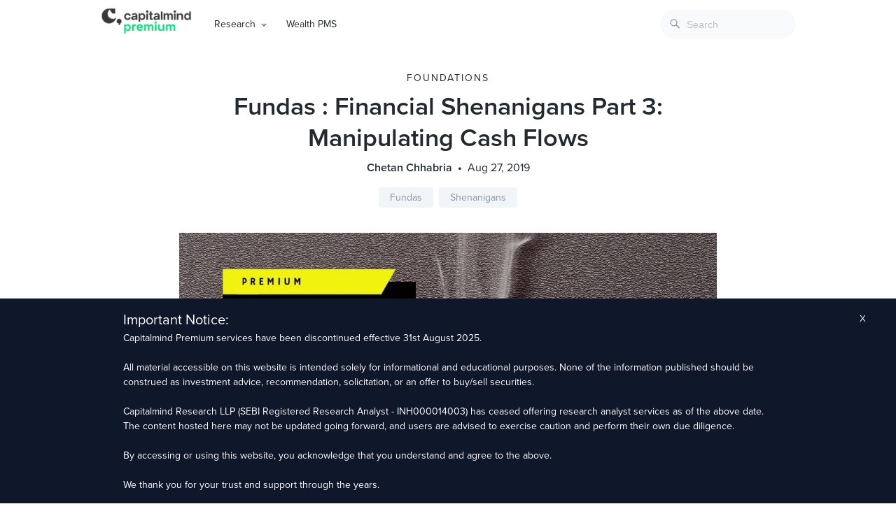

--- FILE ---
content_type: text/html; charset=UTF-8
request_url: https://premium.capitalmind.in/2019/08/fundas-financial-shenanigans-part-3-manipulating-cash-flows/
body_size: 21863
content:
<!doctype html>
<html lang="en">
  <head>
    <meta charset="utf-8" />
    <meta name="viewport" content="width=device-width, initial-scale=1, shrink-to-fit=no" />
    <meta name="theme-color" content="#000000" />
    <title>Fundas : Financial Shenanigans Part 3: Manipulating Cash Flows &raquo; Capitalmind - Better Investing</title>
    <meta name="keywords" content="investing, stocks, equities, debt, fixed-income, macro, personal finance, mutual funds, market news, capitalmind, deepak shenoy, indian economy" />
    <meta name="description" content="Actionable investing insights on equities, fixed-income, macros and personal finance" />
    <meta name="google-site-verification" content="5CulO_AZytzPawnNQbCJ-EyPWrb2PEcSPANneJAopeg" />
    <meta name="description" content="In this post we look at how company&#039;s can manage the cash flow statements and hide the true economic picture of the company. The Financial Shenanigans Series: Part 1: Manipulating Revenues Part 2: Manipulating Expenses Part 3: Those Cash Flows! Part 4: Key Metric Shenanigans Part 5: Acquisition Accounting In&hellip;" />
<meta name="robots" content="index, follow" />
<meta name="googlebot" content="index, follow, max-snippet:-1, max-image-preview:large, max-video-preview:-1" />
<meta name="bingbot" content="index, follow, max-snippet:-1, max-image-preview:large, max-video-preview:-1" />
<link rel="canonical" href="https://premium.capitalmind.in/2019/08/fundas-financial-shenanigans-part-3-manipulating-cash-flows/" />
<meta property="og:url" content="https://premium.capitalmind.in/2019/08/fundas-financial-shenanigans-part-3-manipulating-cash-flows/" />
<meta property="og:site_name" content="Capitalmind" />
<meta property="og:locale" content="en_US" />
<meta property="og:type" content="article" />
<meta property="og:title" content="Fundas : Financial Shenanigans Part 3: Manipulating Cash Flows - Capitalmind" />
<meta property="og:description" content="In this post we look at how company&#039;s can manage the cash flow statements and hide the true economic picture of the company. The Financial Shenanigans Series: Part 1: Manipulating Revenues Part 2: Manipulating Expenses Part 3: Those Cash Flows! Part 4: Key Metric Shenanigans Part 5: Acquisition Accounting In&hellip;" />
<meta property="og:image" content="https://premium.capitalmind.in/wp-content/uploads/2019/08/Shenanigans.jpg" />
<meta property="og:image:secure_url" content="https://premium.capitalmind.in/wp-content/uploads/2019/08/Shenanigans.jpg" />
<meta property="og:image:width" content="1000" />
<meta property="og:image:height" content="500" />
<meta name="twitter:card" content="summary_large_image">
<meta name="twitter:title" content="Fundas : Financial Shenanigans Part 3: Manipulating Cash Flows - Capitalmind" />
<meta name="twitter:description" content="In this post we look at how company&#039;s can manage the cash flow statements and hide the true economic picture of the company. The Financial Shenanigans Series: Part 1: Manipulating Revenues Part 2: Manipulating Expenses Part 3: Those Cash Flows! Part 4: Key Metric Shenanigans Part 5: Acquisition Accounting In&hellip;" />
<meta name="twitter:image:src" content="https://premium.capitalmind.in/wp-content/uploads/2019/08/Shenanigans.jpg" />
<style id='classic-theme-styles-inline-css' type='text/css'>
/*! This file is auto-generated */
.wp-block-button__link{color:#fff;background-color:#32373c;border-radius:9999px;box-shadow:none;text-decoration:none;padding:calc(.667em + 2px) calc(1.333em + 2px);font-size:1.125em}.wp-block-file__button{background:#32373c;color:#fff;text-decoration:none}
</style>
<style id='global-styles-inline-css' type='text/css'>
body{--wp--preset--color--black: #000000;--wp--preset--color--cyan-bluish-gray: #abb8c3;--wp--preset--color--white: #ffffff;--wp--preset--color--pale-pink: #f78da7;--wp--preset--color--vivid-red: #cf2e2e;--wp--preset--color--luminous-vivid-orange: #ff6900;--wp--preset--color--luminous-vivid-amber: #fcb900;--wp--preset--color--light-green-cyan: #7bdcb5;--wp--preset--color--vivid-green-cyan: #00d084;--wp--preset--color--pale-cyan-blue: #8ed1fc;--wp--preset--color--vivid-cyan-blue: #0693e3;--wp--preset--color--vivid-purple: #9b51e0;--wp--preset--gradient--vivid-cyan-blue-to-vivid-purple: linear-gradient(135deg,rgba(6,147,227,1) 0%,rgb(155,81,224) 100%);--wp--preset--gradient--light-green-cyan-to-vivid-green-cyan: linear-gradient(135deg,rgb(122,220,180) 0%,rgb(0,208,130) 100%);--wp--preset--gradient--luminous-vivid-amber-to-luminous-vivid-orange: linear-gradient(135deg,rgba(252,185,0,1) 0%,rgba(255,105,0,1) 100%);--wp--preset--gradient--luminous-vivid-orange-to-vivid-red: linear-gradient(135deg,rgba(255,105,0,1) 0%,rgb(207,46,46) 100%);--wp--preset--gradient--very-light-gray-to-cyan-bluish-gray: linear-gradient(135deg,rgb(238,238,238) 0%,rgb(169,184,195) 100%);--wp--preset--gradient--cool-to-warm-spectrum: linear-gradient(135deg,rgb(74,234,220) 0%,rgb(151,120,209) 20%,rgb(207,42,186) 40%,rgb(238,44,130) 60%,rgb(251,105,98) 80%,rgb(254,248,76) 100%);--wp--preset--gradient--blush-light-purple: linear-gradient(135deg,rgb(255,206,236) 0%,rgb(152,150,240) 100%);--wp--preset--gradient--blush-bordeaux: linear-gradient(135deg,rgb(254,205,165) 0%,rgb(254,45,45) 50%,rgb(107,0,62) 100%);--wp--preset--gradient--luminous-dusk: linear-gradient(135deg,rgb(255,203,112) 0%,rgb(199,81,192) 50%,rgb(65,88,208) 100%);--wp--preset--gradient--pale-ocean: linear-gradient(135deg,rgb(255,245,203) 0%,rgb(182,227,212) 50%,rgb(51,167,181) 100%);--wp--preset--gradient--electric-grass: linear-gradient(135deg,rgb(202,248,128) 0%,rgb(113,206,126) 100%);--wp--preset--gradient--midnight: linear-gradient(135deg,rgb(2,3,129) 0%,rgb(40,116,252) 100%);--wp--preset--font-size--small: 13px;--wp--preset--font-size--medium: 20px;--wp--preset--font-size--large: 36px;--wp--preset--font-size--x-large: 42px;--wp--preset--spacing--20: 0.44rem;--wp--preset--spacing--30: 0.67rem;--wp--preset--spacing--40: 1rem;--wp--preset--spacing--50: 1.5rem;--wp--preset--spacing--60: 2.25rem;--wp--preset--spacing--70: 3.38rem;--wp--preset--spacing--80: 5.06rem;--wp--preset--shadow--natural: 6px 6px 9px rgba(0, 0, 0, 0.2);--wp--preset--shadow--deep: 12px 12px 50px rgba(0, 0, 0, 0.4);--wp--preset--shadow--sharp: 6px 6px 0px rgba(0, 0, 0, 0.2);--wp--preset--shadow--outlined: 6px 6px 0px -3px rgba(255, 255, 255, 1), 6px 6px rgba(0, 0, 0, 1);--wp--preset--shadow--crisp: 6px 6px 0px rgba(0, 0, 0, 1);}:where(.is-layout-flex){gap: 0.5em;}:where(.is-layout-grid){gap: 0.5em;}body .is-layout-flex{display: flex;}body .is-layout-flex{flex-wrap: wrap;align-items: center;}body .is-layout-flex > *{margin: 0;}body .is-layout-grid{display: grid;}body .is-layout-grid > *{margin: 0;}:where(.wp-block-columns.is-layout-flex){gap: 2em;}:where(.wp-block-columns.is-layout-grid){gap: 2em;}:where(.wp-block-post-template.is-layout-flex){gap: 1.25em;}:where(.wp-block-post-template.is-layout-grid){gap: 1.25em;}.has-black-color{color: var(--wp--preset--color--black) !important;}.has-cyan-bluish-gray-color{color: var(--wp--preset--color--cyan-bluish-gray) !important;}.has-white-color{color: var(--wp--preset--color--white) !important;}.has-pale-pink-color{color: var(--wp--preset--color--pale-pink) !important;}.has-vivid-red-color{color: var(--wp--preset--color--vivid-red) !important;}.has-luminous-vivid-orange-color{color: var(--wp--preset--color--luminous-vivid-orange) !important;}.has-luminous-vivid-amber-color{color: var(--wp--preset--color--luminous-vivid-amber) !important;}.has-light-green-cyan-color{color: var(--wp--preset--color--light-green-cyan) !important;}.has-vivid-green-cyan-color{color: var(--wp--preset--color--vivid-green-cyan) !important;}.has-pale-cyan-blue-color{color: var(--wp--preset--color--pale-cyan-blue) !important;}.has-vivid-cyan-blue-color{color: var(--wp--preset--color--vivid-cyan-blue) !important;}.has-vivid-purple-color{color: var(--wp--preset--color--vivid-purple) !important;}.has-black-background-color{background-color: var(--wp--preset--color--black) !important;}.has-cyan-bluish-gray-background-color{background-color: var(--wp--preset--color--cyan-bluish-gray) !important;}.has-white-background-color{background-color: var(--wp--preset--color--white) !important;}.has-pale-pink-background-color{background-color: var(--wp--preset--color--pale-pink) !important;}.has-vivid-red-background-color{background-color: var(--wp--preset--color--vivid-red) !important;}.has-luminous-vivid-orange-background-color{background-color: var(--wp--preset--color--luminous-vivid-orange) !important;}.has-luminous-vivid-amber-background-color{background-color: var(--wp--preset--color--luminous-vivid-amber) !important;}.has-light-green-cyan-background-color{background-color: var(--wp--preset--color--light-green-cyan) !important;}.has-vivid-green-cyan-background-color{background-color: var(--wp--preset--color--vivid-green-cyan) !important;}.has-pale-cyan-blue-background-color{background-color: var(--wp--preset--color--pale-cyan-blue) !important;}.has-vivid-cyan-blue-background-color{background-color: var(--wp--preset--color--vivid-cyan-blue) !important;}.has-vivid-purple-background-color{background-color: var(--wp--preset--color--vivid-purple) !important;}.has-black-border-color{border-color: var(--wp--preset--color--black) !important;}.has-cyan-bluish-gray-border-color{border-color: var(--wp--preset--color--cyan-bluish-gray) !important;}.has-white-border-color{border-color: var(--wp--preset--color--white) !important;}.has-pale-pink-border-color{border-color: var(--wp--preset--color--pale-pink) !important;}.has-vivid-red-border-color{border-color: var(--wp--preset--color--vivid-red) !important;}.has-luminous-vivid-orange-border-color{border-color: var(--wp--preset--color--luminous-vivid-orange) !important;}.has-luminous-vivid-amber-border-color{border-color: var(--wp--preset--color--luminous-vivid-amber) !important;}.has-light-green-cyan-border-color{border-color: var(--wp--preset--color--light-green-cyan) !important;}.has-vivid-green-cyan-border-color{border-color: var(--wp--preset--color--vivid-green-cyan) !important;}.has-pale-cyan-blue-border-color{border-color: var(--wp--preset--color--pale-cyan-blue) !important;}.has-vivid-cyan-blue-border-color{border-color: var(--wp--preset--color--vivid-cyan-blue) !important;}.has-vivid-purple-border-color{border-color: var(--wp--preset--color--vivid-purple) !important;}.has-vivid-cyan-blue-to-vivid-purple-gradient-background{background: var(--wp--preset--gradient--vivid-cyan-blue-to-vivid-purple) !important;}.has-light-green-cyan-to-vivid-green-cyan-gradient-background{background: var(--wp--preset--gradient--light-green-cyan-to-vivid-green-cyan) !important;}.has-luminous-vivid-amber-to-luminous-vivid-orange-gradient-background{background: var(--wp--preset--gradient--luminous-vivid-amber-to-luminous-vivid-orange) !important;}.has-luminous-vivid-orange-to-vivid-red-gradient-background{background: var(--wp--preset--gradient--luminous-vivid-orange-to-vivid-red) !important;}.has-very-light-gray-to-cyan-bluish-gray-gradient-background{background: var(--wp--preset--gradient--very-light-gray-to-cyan-bluish-gray) !important;}.has-cool-to-warm-spectrum-gradient-background{background: var(--wp--preset--gradient--cool-to-warm-spectrum) !important;}.has-blush-light-purple-gradient-background{background: var(--wp--preset--gradient--blush-light-purple) !important;}.has-blush-bordeaux-gradient-background{background: var(--wp--preset--gradient--blush-bordeaux) !important;}.has-luminous-dusk-gradient-background{background: var(--wp--preset--gradient--luminous-dusk) !important;}.has-pale-ocean-gradient-background{background: var(--wp--preset--gradient--pale-ocean) !important;}.has-electric-grass-gradient-background{background: var(--wp--preset--gradient--electric-grass) !important;}.has-midnight-gradient-background{background: var(--wp--preset--gradient--midnight) !important;}.has-small-font-size{font-size: var(--wp--preset--font-size--small) !important;}.has-medium-font-size{font-size: var(--wp--preset--font-size--medium) !important;}.has-large-font-size{font-size: var(--wp--preset--font-size--large) !important;}.has-x-large-font-size{font-size: var(--wp--preset--font-size--x-large) !important;}
.wp-block-navigation a:where(:not(.wp-element-button)){color: inherit;}
:where(.wp-block-post-template.is-layout-flex){gap: 1.25em;}:where(.wp-block-post-template.is-layout-grid){gap: 1.25em;}
:where(.wp-block-columns.is-layout-flex){gap: 2em;}:where(.wp-block-columns.is-layout-grid){gap: 2em;}
.wp-block-pullquote{font-size: 1.5em;line-height: 1.6;}
</style>
<link rel='stylesheet' id='bcct_style-css' href='https://premium.capitalmind.in/wp-content/plugins/better-click-to-tweet/assets/css/styles.css' type='text/css' media='all' />
<link rel='stylesheet' id='clarity-css-css' href='https://premium.capitalmind.in/wp-content/themes/clarity/style.css' type='text/css' media='all' />
<link rel='stylesheet' id='algolia-autocomplete-css' href='https://premium.capitalmind.in/wp-content/plugins/search-by-algolia-instant-relevant-results/includes/../css/algolia-autocomplete.css' type='text/css' media='screen' />
<style id='perfmatters-lazy-load-css-inline-css' type='text/css'>
.perfmatters-lazy-youtube{position:relative;width:100%;max-width:100%;height:0;padding-bottom:56.23%;overflow:hidden}.perfmatters-lazy-youtube img{position:absolute;top:0;right:0;bottom:0;left:0;display:block;width:100%;max-width:100%;height:auto;margin:auto;border:none;cursor:pointer;transition:.5s all;-webkit-transition:.5s all;-moz-transition:.5s all}.perfmatters-lazy-youtube img:hover{-webkit-filter:brightness(75%)}.perfmatters-lazy-youtube .play{position:absolute;top:50%;left:50%;width:68px;height:48px;margin-left:-34px;margin-top:-24px;background:url(https://premium.capitalmind.in/wp-content/plugins/perfmatters/img/youtube.svg) no-repeat;background-position:center;background-size:cover;pointer-events:none}.perfmatters-lazy-youtube iframe{position:absolute;top:0;left:0;width:100%;height:100%;z-index:99}
</style>
<script type="text/javascript" src="https://premium.capitalmind.in/wp-includes/js/jquery/jquery.min.js" id="jquery-core-js"></script>
<script type="text/javascript" src="https://premium.capitalmind.in/wp-content/plugins/convertkit/resources/frontend/jquery.cookie.min.js" id="jquery-cookie-js"></script>
<script type="text/javascript" id="convertkit-js-js-extra">
/* <![CDATA[ */
var ck_data = {"ajaxurl":"https:\/\/premium.capitalmind.in\/wp-admin\/admin-ajax.php","post_has_tag":""};
/* ]]> */
</script>
<script type="text/javascript" src="https://premium.capitalmind.in/wp-content/plugins/convertkit/resources/frontend/wp-convertkit.js" id="convertkit-js-js"></script>
<script type="text/javascript" src="https://premium.capitalmind.in/wp-includes/js/underscore.min.js" id="underscore-js"></script>
<script type="text/javascript" id="wp-util-js-extra">
/* <![CDATA[ */
var _wpUtilSettings = {"ajax":{"url":"\/wp-admin\/admin-ajax.php"}};
/* ]]> */
</script>
<script type="text/javascript" src="https://premium.capitalmind.in/wp-includes/js/wp-util.min.js" id="wp-util-js"></script>
<script type="text/javascript" src="https://premium.capitalmind.in/wp-content/plugins/search-by-algolia-instant-relevant-results/includes/../js/algoliasearch/algoliasearch.jquery.min.js" id="algolia-search-js"></script>
<script type="text/javascript" src="https://premium.capitalmind.in/wp-content/plugins/search-by-algolia-instant-relevant-results/includes/../js/autocomplete.js/autocomplete.min.js" id="algolia-autocomplete-js"></script>
<script type="text/javascript" src="https://premium.capitalmind.in/wp-content/plugins/search-by-algolia-instant-relevant-results/includes/../js/autocomplete-noconflict.js" id="algolia-autocomplete-noconflict-js"></script>
<meta property="og:title" content="Fundas : Financial Shenanigans Part 3: Manipulating Cash Flows" /><meta property="og:locale" content="en_US" /><meta property="og:type" content="article" /><meta property="og:image" content="https://premium.capitalmind.in/wp-content/uploads/2019/08/Shenanigans.jpg" /><meta property="og:image:width" content="1000" /><meta property="og:image:height" content="500" /><meta property="og:url" content="https://premium.capitalmind.in/2019/08/fundas-financial-shenanigans-part-3-manipulating-cash-flows/" /><meta property="og:site_name" content="Capitalmind" /><meta property="og:description" content="In this post we look at how company&#8217;s can manage the cash flow statements and hide the true economic picture of the company. The Financial Shenanigans Series: Part 1: Manipulating Revenues Part 2: Manipulating Expenses Part 3: Those Cash Flows! Part 4: Key Metric Shenanigans Part 5: Acquisition Accounting In this post we look at how company&#8217;s can manage the cash flow statements and hide the true economic picture of the company. It is considered that cash flows are hard to manipulate, when compared to the profit and loss statement, however managements which want to hide the true economic picture of their company will find ways to do so. We also need to remember that in the indirect method of computing cash flows (used by all company&#8217;s), we first start with the earnings before tax and make adjustments to arrive at the cash flow from operations (CFOs). Hence if the earnings are manipulated then it will also spill over to the cash flow statement. Many of us focus on the cash flow from operations (CFOs) or cash profits while looking at the cash flow statements and rightly so. CFOs show the amount of cash that the company generates by running &hellip;" /><script type="text/javascript">var algolia = {"debug":false,"application_id":"R6L5ISIWBU","search_api_key":"e7d682fc0fc2ec31b41f08f0626e781a","powered_by_enabled":false,"query":"","autocomplete":{"sources":[{"index_id":"searchable_posts","index_name":"wp_searchable_posts","label":"All posts","admin_name":"All posts","position":10,"max_suggestions":7,"tmpl_suggestion":"autocomplete-post-suggestion","enabled":true},{"index_id":"terms_post_tag","index_name":"wp_terms_post_tag","label":"Tags","admin_name":"Tags","position":20,"max_suggestions":3,"tmpl_suggestion":"autocomplete-term-suggestion","enabled":true}],"input_selector":"input[name='s']:not('.no-autocomplete')"},"indices":{"searchable_posts":{"name":"wp_searchable_posts","id":"searchable_posts","enabled":true,"replicas":[]},"terms_post_tag":{"name":"wp_terms_post_tag","id":"terms_post_tag","enabled":true,"replicas":[]}}};</script><link rel="icon" href="https://premium.capitalmind.in/wp-content/uploads/2024/02/cropped-Frame-512962-32x32.jpg" sizes="32x32" />
<link rel="icon" href="https://premium.capitalmind.in/wp-content/uploads/2024/02/cropped-Frame-512962-192x192.jpg" sizes="192x192" />
<link rel="apple-touch-icon" href="https://premium.capitalmind.in/wp-content/uploads/2024/02/cropped-Frame-512962-180x180.jpg" />
<meta name="msapplication-TileImage" content="https://premium.capitalmind.in/wp-content/uploads/2024/02/cropped-Frame-512962-270x270.jpg" />
<script type="text/html" id="tmpl-autocomplete-header">
  <div class="autocomplete-header">
	<div class="autocomplete-header-title">{{{ data.label }}}</div>
	<div class="clear"></div>
  </div>
</script>

<script type="text/html" id="tmpl-autocomplete-post-suggestion">
  <a class="suggestion-link" href="{{ data.permalink }}" title="{{ data.post_title }}">
	<# if ( data.images.thumbnail ) { #>
	  <img class="suggestion-post-thumbnail" src="{{ data.images.thumbnail.url }}" alt="{{ data.post_title }}">
	  <# } #>
		<div class="suggestion-post-attributes">
		  <span class="suggestion-post-title">{{{ data._highlightResult.post_title.value }}}</span>
		  <# if ( data._snippetResult['content'] ) { #>
			<span class="suggestion-post-content">{{{ data._snippetResult['content'].value }}}</span>
			<# } #>
		</div>
  </a>
</script>

<script type="text/html" id="tmpl-autocomplete-term-suggestion">
  <a class="suggestion-link" href="{{ data.permalink }}" title="{{ data.name }}">
	<svg viewBox="0 0 21 21" width="21" height="21">
	  <svg width="21" height="21" viewBox="0 0 21 21">
		<path
			d="M4.662 8.72l-1.23 1.23c-.682.682-.68 1.792.004 2.477l5.135 5.135c.7.693 1.8.688 2.48.005l1.23-1.23 5.35-5.346c.31-.31.54-.92.51-1.36l-.32-4.29c-.09-1.09-1.05-2.06-2.15-2.14l-4.3-.33c-.43-.03-1.05.2-1.36.51l-.79.8-2.27 2.28-2.28 2.27zm9.826-.98c.69 0 1.25-.56 1.25-1.25s-.56-1.25-1.25-1.25-1.25.56-1.25 1.25.56 1.25 1.25 1.25z"
			fill-rule="evenodd"></path>
	  </svg>
	</svg>
	<span class="suggestion-post-title">{{{ data._highlightResult.name.value }}}</span>
  </a>
</script>

<script type="text/html" id="tmpl-autocomplete-user-suggestion">
  <a class="suggestion-link user-suggestion-link" href="{{ data.posts_url }}" title="{{ data.display_name }}">
	<# if ( data.avatar_url ) { #>
	  <img class="suggestion-user-thumbnail" src="{{ data.avatar_url }}" alt="{{ data.display_name }}">
	  <# } #>

		<span class="suggestion-post-title">{{{ data._highlightResult.display_name.value }}}</span>
  </a>
</script>

<script type="text/html" id="tmpl-autocomplete-footer">
  <div class="autocomplete-footer">
	<div class="autocomplete-footer-branding">
	  <a href="#" class="algolia-powered-by-link" title="Algolia">
		<svg width="130" viewBox="0 0 130 18" xmlns="http://www.w3.org/2000/svg">
		  <title>Search by Algolia</title>
		  <defs>
			<linearGradient x1="-36.868%" y1="134.936%" x2="129.432%" y2="-27.7%" id="a">
			  <stop stop-color="#00AEFF" offset="0%"/>
			  <stop stop-color="#3369E7" offset="100%"/>
			</linearGradient>
		  </defs>
		  <g fill="none" fill-rule="evenodd">
			<path
				d="M59.399.022h13.299a2.372 2.372 0 0 1 2.377 2.364V15.62a2.372 2.372 0 0 1-2.377 2.364H59.399a2.372 2.372 0 0 1-2.377-2.364V2.381A2.368 2.368 0 0 1 59.399.022z"
				fill="url(#a)"/>
			<path
				d="M66.257 4.56c-2.815 0-5.1 2.272-5.1 5.078 0 2.806 2.284 5.072 5.1 5.072 2.815 0 5.1-2.272 5.1-5.078 0-2.806-2.279-5.072-5.1-5.072zm0 8.652c-1.983 0-3.593-1.602-3.593-3.574 0-1.972 1.61-3.574 3.593-3.574 1.983 0 3.593 1.602 3.593 3.574a3.582 3.582 0 0 1-3.593 3.574zm0-6.418v2.664c0 .076.082.131.153.093l2.377-1.226c.055-.027.071-.093.044-.147a2.96 2.96 0 0 0-2.465-1.487c-.055 0-.11.044-.11.104l.001-.001zm-3.33-1.956l-.312-.311a.783.783 0 0 0-1.106 0l-.372.37a.773.773 0 0 0 0 1.101l.307.305c.049.049.121.038.164-.011.181-.245.378-.479.597-.697.225-.223.455-.42.707-.599.055-.033.06-.109.016-.158h-.001zm5.001-.806v-.616a.781.781 0 0 0-.783-.779h-1.824a.78.78 0 0 0-.783.779v.632c0 .071.066.12.137.104a5.736 5.736 0 0 1 1.588-.223c.52 0 1.035.071 1.534.207a.106.106 0 0 0 .131-.104z"
				fill="#FFF"/>
			<path
				d="M102.162 13.762c0 1.455-.372 2.517-1.123 3.193-.75.676-1.895 1.013-3.44 1.013-.564 0-1.736-.109-2.673-.316l.345-1.689c.783.163 1.819.207 2.361.207.86 0 1.473-.174 1.84-.523.367-.349.548-.866.548-1.553v-.349a6.374 6.374 0 0 1-.838.316 4.151 4.151 0 0 1-1.194.158 4.515 4.515 0 0 1-1.616-.278 3.385 3.385 0 0 1-1.254-.817 3.744 3.744 0 0 1-.811-1.351c-.192-.539-.29-1.504-.29-2.212 0-.665.104-1.498.307-2.054a3.925 3.925 0 0 1 .904-1.433 4.124 4.124 0 0 1 1.441-.926 5.31 5.31 0 0 1 1.945-.365c.696 0 1.337.087 1.961.191a15.86 15.86 0 0 1 1.588.332v8.456h-.001zm-5.954-4.206c0 .893.197 1.885.592 2.299.394.414.904.621 1.528.621.34 0 .663-.049.964-.142a2.75 2.75 0 0 0 .734-.332v-5.29a8.531 8.531 0 0 0-1.413-.18c-.778-.022-1.369.294-1.786.801-.411.507-.619 1.395-.619 2.223zm16.12 0c0 .719-.104 1.264-.318 1.858a4.389 4.389 0 0 1-.904 1.52c-.389.42-.854.746-1.402.975-.548.229-1.391.36-1.813.36-.422-.005-1.26-.125-1.802-.36a4.088 4.088 0 0 1-1.397-.975 4.486 4.486 0 0 1-.909-1.52 5.037 5.037 0 0 1-.329-1.858c0-.719.099-1.411.318-1.999.219-.588.526-1.09.92-1.509.394-.42.865-.741 1.402-.97a4.547 4.547 0 0 1 1.786-.338 4.69 4.69 0 0 1 1.791.338c.548.229 1.019.55 1.402.97.389.42.69.921.909 1.509.23.588.345 1.28.345 1.999h.001zm-2.191.005c0-.921-.203-1.689-.597-2.223-.394-.539-.948-.806-1.654-.806-.707 0-1.26.267-1.654.806-.394.539-.586 1.302-.586 2.223 0 .932.197 1.558.592 2.098.394.545.948.812 1.654.812.707 0 1.26-.272 1.654-.812.394-.545.592-1.166.592-2.098h-.001zm6.962 4.707c-3.511.016-3.511-2.822-3.511-3.274L113.583.926l2.142-.338v10.003c0 .256 0 1.88 1.375 1.885v1.792h-.001zm3.774 0h-2.153V5.072l2.153-.338v9.534zm-1.079-10.542c.718 0 1.304-.578 1.304-1.291 0-.714-.581-1.291-1.304-1.291-.723 0-1.304.578-1.304 1.291 0 .714.586 1.291 1.304 1.291zm6.431 1.013c.707 0 1.304.087 1.786.262.482.174.871.42 1.156.73.285.311.488.735.608 1.182.126.447.186.937.186 1.476v5.481a25.24 25.24 0 0 1-1.495.251c-.668.098-1.419.147-2.251.147a6.829 6.829 0 0 1-1.517-.158 3.213 3.213 0 0 1-1.178-.507 2.455 2.455 0 0 1-.761-.904c-.181-.37-.274-.893-.274-1.438 0-.523.104-.855.307-1.215.208-.36.487-.654.838-.883a3.609 3.609 0 0 1 1.227-.49 7.073 7.073 0 0 1 2.202-.103c.263.027.537.076.833.147v-.349c0-.245-.027-.479-.088-.697a1.486 1.486 0 0 0-.307-.583c-.148-.169-.34-.3-.581-.392a2.536 2.536 0 0 0-.915-.163c-.493 0-.942.06-1.353.131-.411.071-.75.153-1.008.245l-.257-1.749c.268-.093.668-.185 1.183-.278a9.335 9.335 0 0 1 1.66-.142l-.001-.001zm.181 7.731c.657 0 1.145-.038 1.484-.104v-2.168a5.097 5.097 0 0 0-1.978-.104c-.241.033-.46.098-.652.191a1.167 1.167 0 0 0-.466.392c-.121.169-.175.267-.175.523 0 .501.175.79.493.981.323.196.75.289 1.293.289h.001zM84.109 4.794c.707 0 1.304.087 1.786.262.482.174.871.42 1.156.73.29.316.487.735.608 1.182.126.447.186.937.186 1.476v5.481a25.24 25.24 0 0 1-1.495.251c-.668.098-1.419.147-2.251.147a6.829 6.829 0 0 1-1.517-.158 3.213 3.213 0 0 1-1.178-.507 2.455 2.455 0 0 1-.761-.904c-.181-.37-.274-.893-.274-1.438 0-.523.104-.855.307-1.215.208-.36.487-.654.838-.883a3.609 3.609 0 0 1 1.227-.49 7.073 7.073 0 0 1 2.202-.103c.257.027.537.076.833.147v-.349c0-.245-.027-.479-.088-.697a1.486 1.486 0 0 0-.307-.583c-.148-.169-.34-.3-.581-.392a2.536 2.536 0 0 0-.915-.163c-.493 0-.942.06-1.353.131-.411.071-.75.153-1.008.245l-.257-1.749c.268-.093.668-.185 1.183-.278a8.89 8.89 0 0 1 1.66-.142l-.001-.001zm.186 7.736c.657 0 1.145-.038 1.484-.104v-2.168a5.097 5.097 0 0 0-1.978-.104c-.241.033-.46.098-.652.191a1.167 1.167 0 0 0-.466.392c-.121.169-.175.267-.175.523 0 .501.175.79.493.981.318.191.75.289 1.293.289h.001zm8.682 1.738c-3.511.016-3.511-2.822-3.511-3.274L89.461.926l2.142-.338v10.003c0 .256 0 1.88 1.375 1.885v1.792h-.001z"
				fill="#182359"/>
			<path
				d="M5.027 11.025c0 .698-.252 1.246-.757 1.644-.505.397-1.201.596-2.089.596-.888 0-1.615-.138-2.181-.414v-1.214c.358.168.739.301 1.141.397.403.097.778.145 1.125.145.508 0 .884-.097 1.125-.29a.945.945 0 0 0 .363-.779.978.978 0 0 0-.333-.747c-.222-.204-.68-.446-1.375-.725-.716-.29-1.221-.621-1.515-.994-.294-.372-.44-.82-.44-1.343 0-.655.233-1.171.698-1.547.466-.376 1.09-.564 1.875-.564.752 0 1.5.165 2.245.494l-.408 1.047c-.698-.294-1.321-.44-1.869-.44-.415 0-.73.09-.945.271a.89.89 0 0 0-.322.717c0 .204.043.379.129.524.086.145.227.282.424.411.197.129.551.299 1.063.51.577.24.999.464 1.268.671.269.208.466.442.591.704.125.261.188.569.188.924l-.001.002zm3.98 2.24c-.924 0-1.646-.269-2.167-.808-.521-.539-.782-1.281-.782-2.226 0-.97.242-1.733.725-2.288.483-.555 1.148-.833 1.993-.833.784 0 1.404.238 1.858.714.455.476.682 1.132.682 1.966v.682H7.357c.018.577.174 1.02.467 1.329.294.31.707.465 1.241.465.351 0 .678-.033.98-.099a5.1 5.1 0 0 0 .975-.33v1.026a3.865 3.865 0 0 1-.935.312 5.723 5.723 0 0 1-1.08.091l.002-.001zm-.231-5.199c-.401 0-.722.127-.964.381s-.386.625-.432 1.112h2.696c-.007-.491-.125-.862-.354-1.115-.229-.252-.544-.379-.945-.379l-.001.001zm7.692 5.092l-.252-.827h-.043c-.286.362-.575.608-.865.739-.29.131-.662.196-1.117.196-.584 0-1.039-.158-1.367-.473-.328-.315-.491-.761-.491-1.337 0-.612.227-1.074.682-1.386.455-.312 1.148-.482 2.079-.51l1.026-.032v-.317c0-.38-.089-.663-.266-.851-.177-.188-.452-.282-.824-.282-.304 0-.596.045-.876.134a6.68 6.68 0 0 0-.806.317l-.408-.902a4.414 4.414 0 0 1 1.058-.384 4.856 4.856 0 0 1 1.085-.132c.756 0 1.326.165 1.711.494.385.329.577.847.577 1.552v4.002h-.902l-.001-.001zm-1.88-.859c.458 0 .826-.128 1.104-.384.278-.256.416-.615.416-1.077v-.516l-.763.032c-.594.021-1.027.121-1.297.298s-.406.448-.406.814c0 .265.079.47.236.615.158.145.394.218.709.218h.001zm7.557-5.189c.254 0 .464.018.628.054l-.124 1.176a2.383 2.383 0 0 0-.559-.064c-.505 0-.914.165-1.227.494-.313.329-.47.757-.47 1.284v3.105h-1.262V7.218h.988l.167 1.047h.064c.197-.354.454-.636.771-.843a1.83 1.83 0 0 1 1.023-.312h.001zm4.125 6.155c-.899 0-1.582-.262-2.049-.787-.467-.525-.701-1.277-.701-2.259 0-.999.244-1.767.733-2.304.489-.537 1.195-.806 2.119-.806.627 0 1.191.116 1.692.349l-.381 1.015c-.534-.208-.974-.312-1.321-.312-1.028 0-1.542.682-1.542 2.046 0 .666.128 1.166.384 1.501.256.335.631.502 1.125.502a3.23 3.23 0 0 0 1.595-.419v1.101a2.53 2.53 0 0 1-.722.285 4.356 4.356 0 0 1-.932.086v.002zm8.277-.107h-1.268V9.506c0-.458-.092-.8-.277-1.026-.184-.226-.477-.338-.878-.338-.53 0-.919.158-1.168.475-.249.317-.373.848-.373 1.593v2.949h-1.262V4.801h1.262v2.122c0 .34-.021.704-.064 1.09h.081a1.76 1.76 0 0 1 .717-.666c.306-.158.663-.236 1.072-.236 1.439 0 2.159.725 2.159 2.175v3.873l-.001-.001zm7.649-6.048c.741 0 1.319.269 1.732.806.414.537.62 1.291.62 2.261 0 .974-.209 1.732-.628 2.275-.419.542-1.001.814-1.746.814-.752 0-1.336-.27-1.751-.811h-.086l-.231.704h-.945V4.801h1.262v1.987l-.021.655-.032.553h.054c.401-.591.992-.886 1.772-.886zm-.328 1.031c-.508 0-.875.149-1.098.448-.224.299-.339.799-.346 1.501v.086c0 .723.115 1.247.344 1.571.229.324.603.486 1.123.486.448 0 .787-.177 1.018-.532.231-.354.346-.867.346-1.536 0-1.35-.462-2.025-1.386-2.025l-.001.001zm3.244-.924h1.375l1.209 3.368c.183.48.304.931.365 1.354h.043c.032-.197.091-.436.177-.717.086-.281.541-1.616 1.364-4.004h1.364l-2.541 6.73c-.462 1.235-1.232 1.853-2.31 1.853-.279 0-.551-.03-.816-.091v-.999c.19.043.406.064.65.064.609 0 1.037-.353 1.284-1.058l.22-.559-2.385-5.941h.001z"
				fill="#1D3657"/>
		  </g>
		</svg>
	  </a>
	</div>
  </div>
</script>

<script type="text/html" id="tmpl-autocomplete-empty">
  <div class="autocomplete-empty">
	  No results matched your query 	<span class="empty-query">"{{ data.query }}"</span>
  </div>
</script>

<script type="text/javascript">
  jQuery(function () {
	/* init Algolia client */
	var client = algoliasearch(algolia.application_id, algolia.search_api_key);

	/* setup default sources */
	var sources = [];
	jQuery.each(algolia.autocomplete.sources, function (i, config) {
	  var suggestion_template = wp.template(config['tmpl_suggestion']);
	  sources.push({
		source: algoliaAutocomplete.sources.hits(client.initIndex(config['index_name']), {
		  hitsPerPage: config['max_suggestions'],
		  attributesToSnippet: [
			'content:10'
		  ],
		  highlightPreTag: '__ais-highlight__',
		  highlightPostTag: '__/ais-highlight__'
		}),
		templates: {
		  header: function () {
			return wp.template('autocomplete-header')({
			  label: _.escape(config['label'])
			});
		  },
		  suggestion: function (hit) {
      if(hit.escaped === true) {
        return suggestion_template(hit);
      }
      hit.escaped = true;

			for (var key in hit._highlightResult) {
			  /* We do not deal with arrays. */
			  if (typeof hit._highlightResult[key].value !== 'string') {
				continue;
			  }
			  hit._highlightResult[key].value = _.escape(hit._highlightResult[key].value);
			  hit._highlightResult[key].value = hit._highlightResult[key].value.replace(/__ais-highlight__/g, '<em>').replace(/__\/ais-highlight__/g, '</em>');
			}

			for (var key in hit._snippetResult) {
			  /* We do not deal with arrays. */
			  if (typeof hit._snippetResult[key].value !== 'string') {
				continue;
			  }

			  hit._snippetResult[key].value = _.escape(hit._snippetResult[key].value);
			  hit._snippetResult[key].value = hit._snippetResult[key].value.replace(/__ais-highlight__/g, '<em>').replace(/__\/ais-highlight__/g, '</em>');
			}

			return suggestion_template(hit);
		  }
		}
	  });

	});

	/* Setup dropdown menus */
	jQuery(algolia.autocomplete.input_selector).each(function (i) {
	  var $searchInput = jQuery(this);

	  var config = {
		debug: algolia.debug,
		hint: false,
		openOnFocus: true,
		appendTo: 'body',
		templates: {
		  empty: wp.template('autocomplete-empty')
		}
	  };

	  if (algolia.powered_by_enabled) {
		config.templates.footer = wp.template('autocomplete-footer');
	  }

	  /* Instantiate autocomplete.js */
	  var autocomplete = algoliaAutocomplete($searchInput[0], config, sources)
	  .on('autocomplete:selected', function (e, suggestion) {
		/* Redirect the user when we detect a suggestion selection. */
		window.location.href = suggestion.permalink;
	  });

	  /* Force the dropdown to be re-drawn on scroll to handle fixed containers. */
	  jQuery(window).scroll(function() {
		if(autocomplete.autocomplete.getWrapper().style.display === "block") {
		  autocomplete.autocomplete.close();
		  autocomplete.autocomplete.open();
		}
	  });
	});

	jQuery(document).on("click", ".algolia-powered-by-link", function (e) {
	  e.preventDefault();
	  window.location = "https://www.algolia.com/?utm_source=WordPress&utm_medium=extension&utm_content=" + window.location.hostname + "&utm_campaign=poweredby";
	});
  });
</script>
	<noscript>
		<style type="text/css">
			.perfmatters-lazy[data-src]{
				display:none !important;
			}
		</style>
	</noscript>
    <!-- Google Tag Manager -->
    <script>(function(w,d,s,l,i){w[l]=w[l]||[];w[l].push({'gtm.start':
    new Date().getTime(),event:'gtm.js'});var f=d.getElementsByTagName(s)[0],
    j=d.createElement(s),dl=l!='dataLayer'?'&l='+l:'';j.async=true;j.src=
    'https://www.googletagmanager.com/gtm.js?id='+i+dl;f.parentNode.insertBefore(j,f);
    })(window,document,'script','dataLayer','GTM-MLGZTHH');</script>
    <!-- End Google Tag Manager -->
  </head>
  <body>
    <!-- Google Tag Manager (noscript) -->
    <noscript><iframe src="https://www.googletagmanager.com/ns.html?id=GTM-MLGZTHH"
    height="0" width="0" style="display:none;visibility:hidden"></iframe></noscript>
    <!-- End Google Tag Manager (noscript) -->
    <div data-nonce="7c0ca24e2c"></div>
    <header class="header">
      <article class="header__nav--desktop">
  <section class="header__nav--desktop__section">
    <h5 class="header__nav__brand"><a href="https://premium.capitalmind.in/"><img src="data:image/svg+xml,%3Csvg%20xmlns=&#039;http://www.w3.org/2000/svg&#039;%20viewBox=&#039;0%200%20130%200&#039;%3E%3C/svg%3E" alt="Capitalmind" width="130" class="perfmatters-lazy" data-src="https://premium.capitalmind.in/wp-content/themes/clarity/components/header/Logo_CMPremium.png" loading="lazy" /><noscript><img src="https://premium.capitalmind.in/wp-content/themes/clarity/components/header/Logo_CMPremium.png" alt="Capitalmind" width="130"  ></noscript></a></h5>
    <ul id="primary-menu" class="header__nav--desktop__menu"><li id="menu-item-64815" class="menu-item-name-topics menu-item menu-item-type-custom menu-item-object-custom menu-item-has-children menu-item-64815"><a href="#">Research</a>
<ul class="sub-menu">
	<li id="menu-item-67844" class="menu-item-name-premium menu-item menu-item-type-taxonomy menu-item-object-category menu-item-67844"><a href="https://premium.capitalmind.in/topics/premium/">Premium</a></li>
	<li id="menu-item-76736" class="menu-item menu-item-type-taxonomy menu-item-object-category current-post-ancestor current-menu-parent current-post-parent menu-item-76736"><a href="https://premium.capitalmind.in/topics/foundations/">Foundations</a></li>
	<li id="menu-item-67846" class="menu-item menu-item-type-taxonomy menu-item-object-category menu-item-67846"><a href="https://premium.capitalmind.in/topics/stocks/">Stocks</a></li>
	<li id="menu-item-67835" class="menu-item menu-item-type-taxonomy menu-item-object-category menu-item-67835"><a href="https://premium.capitalmind.in/topics/charts-and-analysis/">Charts &amp; Analysis</a></li>
	<li id="menu-item-67838" class="menu-item menu-item-type-taxonomy menu-item-object-category menu-item-67838"><a href="https://premium.capitalmind.in/topics/economy/">Economy</a></li>
	<li id="menu-item-67842" class="menu-item menu-item-type-taxonomy menu-item-object-category menu-item-67842"><a href="https://premium.capitalmind.in/topics/opinion/">Opinion</a></li>
	<li id="menu-item-69500" class="menu-item menu-item-type-custom menu-item-object-custom menu-item-69500"><a href="/tag/concepts/">Concepts &#038; Tutorials</a></li>
	<li id="menu-item-78841" class="menu-item menu-item-type-taxonomy menu-item-object-category menu-item-78841"><a href="https://premium.capitalmind.in/topics/mutual-funds/">Mutual Funds</a></li>
	<li id="menu-item-67839" class="menu-item menu-item-type-taxonomy menu-item-object-category menu-item-67839"><a href="https://premium.capitalmind.in/topics/fixed-income/">Fixed Income</a></li>
	<li id="menu-item-72790" class="menu-item menu-item-type-custom menu-item-object-custom menu-item-72790"><a href="https://premium.capitalmind.in/topics/cm-strategy/">CM Strategy</a></li>
</ul>
</li>
<li id="menu-item-71123" class="menu-item menu-item-type-custom menu-item-object-custom menu-item-71123"><a target="_blank" rel="noopener" href="https://www.capitalmind.in/portfolio-management-service">Wealth PMS</a></li>
</ul>    <aside class="header__nav--desktop__actions">
      <div class="header__nav__search"><form role="search" method="get" id="searchform" class="searchform" action="https://premium.capitalmind.in/">
				<div>
					<label class="screen-reader-text" for="s">Search for:</label>
					<input type="text" value="" name="s" id="s" />
					<input type="submit" id="searchsubmit" value="Search" />
				</div>
			</form></div>
      <!--         <a href="/pricing" class="button button--primary button--rounded">Subscribe</a>
        <a class="header__nav__signin" href="https://app.capitalmind.in/signin?redirect_to=https://premium.capitalmind.in/2019/08/fundas-financial-shenanigans-part-3-manipulating-cash-flows/">Login</a>
       -->
    </aside>
  </section>
</article>

<article class="header__nav--mobile">
  <section class="header__nav--mobile__section">
    <h5 class="header__nav__brand"><a href="https://premium.capitalmind.in/"><img src="data:image/svg+xml,%3Csvg%20xmlns=&#039;http://www.w3.org/2000/svg&#039;%20viewBox=&#039;0%200%20110%200&#039;%3E%3C/svg%3E" alt="Capitalmind" width="110" class="perfmatters-lazy" data-src="https://premium.capitalmind.in/wp-content/themes/clarity/components/header/Logo_CMPremium.png" loading="lazy" /><noscript><img src="https://premium.capitalmind.in/wp-content/themes/clarity/components/header/Logo_CMPremium.png" alt="Capitalmind" width="110"  ></noscript></a></h5>
    <div class="header__nav__search"><form role="search" method="get" id="searchform" class="searchform" action="https://premium.capitalmind.in/">
				<div>
					<label class="screen-reader-text" for="s">Search for:</label>
					<input type="text" value="" name="s" id="s" />
					<input type="submit" id="searchsubmit" value="Search" />
				</div>
			</form></div>
    <input type="checkbox" id="menu-toggle" />
    <label class="header__nav__menu-button" for="menu-toggle"></label>
    <aside class="header__nav__mobile__hidden">
      <!-- <div class="header__nav--mobile__actions">
                  <a href="/pricing" class="button button--primary button--rounded">Subscribe</a>
          <a class="header__nav__signin" href="https://app.capitalmind.in/signin?redirect_to=https://premium.capitalmind.in/2019/08/fundas-financial-shenanigans-part-3-manipulating-cash-flows/">Login</a>
              </div> -->
      <ul id="primary-menu" class="header__nav--mobile__menu"><li class="menu-item-name-topics menu-item menu-item-type-custom menu-item-object-custom menu-item-has-children menu-item-64815"><a href="#">Research</a>
<ul class="sub-menu">
	<li class="menu-item-name-premium menu-item menu-item-type-taxonomy menu-item-object-category menu-item-67844"><a href="https://premium.capitalmind.in/topics/premium/">Premium</a></li>
	<li class="menu-item menu-item-type-taxonomy menu-item-object-category current-post-ancestor current-menu-parent current-post-parent menu-item-76736"><a href="https://premium.capitalmind.in/topics/foundations/">Foundations</a></li>
	<li class="menu-item menu-item-type-taxonomy menu-item-object-category menu-item-67846"><a href="https://premium.capitalmind.in/topics/stocks/">Stocks</a></li>
	<li class="menu-item menu-item-type-taxonomy menu-item-object-category menu-item-67835"><a href="https://premium.capitalmind.in/topics/charts-and-analysis/">Charts &amp; Analysis</a></li>
	<li class="menu-item menu-item-type-taxonomy menu-item-object-category menu-item-67838"><a href="https://premium.capitalmind.in/topics/economy/">Economy</a></li>
	<li class="menu-item menu-item-type-taxonomy menu-item-object-category menu-item-67842"><a href="https://premium.capitalmind.in/topics/opinion/">Opinion</a></li>
	<li class="menu-item menu-item-type-custom menu-item-object-custom menu-item-69500"><a href="/tag/concepts/">Concepts &#038; Tutorials</a></li>
	<li class="menu-item menu-item-type-taxonomy menu-item-object-category menu-item-78841"><a href="https://premium.capitalmind.in/topics/mutual-funds/">Mutual Funds</a></li>
	<li class="menu-item menu-item-type-taxonomy menu-item-object-category menu-item-67839"><a href="https://premium.capitalmind.in/topics/fixed-income/">Fixed Income</a></li>
	<li class="menu-item menu-item-type-custom menu-item-object-custom menu-item-72790"><a href="https://premium.capitalmind.in/topics/cm-strategy/">CM Strategy</a></li>
</ul>
</li>
<li class="menu-item menu-item-type-custom menu-item-object-custom menu-item-71123"><a target="_blank" rel="noopener" href="https://www.capitalmind.in/portfolio-management-service">Wealth PMS</a></li>
</ul>    </aside>
  </section>
</article>
    </header>	<main class="single">
	<article class="single__content">
  <section class="single__content__section">
    <header class="single__content__header">
      <span><a href="https://premium.capitalmind.in/topics/foundations/" rel="category tag">Foundations</a></span>
      <h1>Fundas : Financial Shenanigans Part 3: Manipulating Cash&nbsp;Flows</h1>
      <div class="byline">
        <p><a href="https://premium.capitalmind.in/author/chetanchhabria/" title="Posts by Chetan Chhabria" rel="author">Chetan Chhabria</a></p>
        <p>Aug 27, 2019</p>
      </div>
      <div class="tags"><a href="https://premium.capitalmind.in/tag/fundas/" rel="tag">Fundas</a><a href="https://premium.capitalmind.in/tag/shenanigans/" rel="tag">Shenanigans</a></div>
    </header>    <img class="single__content__featured-image perfmatters-lazy" src="data:image/svg+xml,%3Csvg%20xmlns=&#039;http://www.w3.org/2000/svg&#039;%20viewBox=&#039;0%200%200%200&#039;%3E%3C/svg%3E" alt="Shenanigans.jpg" data-src="https://premium.capitalmind.in/wp-content/uploads/2019/08/Shenanigans.jpg" loading="lazy" /><noscript><img 
      class="single__content__featured-image"
      src="https://premium.capitalmind.in/wp-content/uploads/2019/08/Shenanigans.jpg"
      alt="Shenanigans.jpg" 
    /></noscript>    <div class="content">
      <p id="b75a77d4-ea1b-4b30-98ed-3a72d666bfa1">In this post we look at how company&#8217;s can manage the cash flow statements and hide the true economic picture of the company.</p>
<h3>The Financial Shenanigans Series:</h3>
<ul>
<li>Part 1: <a href="https://premium.capitalmind.in/2019/08/fundas-financial-shenanigans-part-1-manipulating-revenues/" target="_blank" rel="noopener noreferrer">Manipulating Revenues</a></li>
<li>Part 2: <a href="https://premium.capitalmind.in/2019/08/fundas-financial-shenanigans-part-2-manipulating-expenses/" target="_blank" rel="noopener noreferrer">Manipulating Expenses</a></li>
<li>Part 3: <a href="https://premium.capitalmind.in/2019/08/fundas-financial-shenanigans-part-3-manipulating-cash-flows/" target="_blank" rel="noopener noreferrer">Those Cash Flows!</a></li>
<li>Part 4: <a href="https://premium.capitalmind.in/2019/09/fundas-financial-shenanigans-part-4-key-metric-shenanigans/" target="_blank" rel="noopener noreferrer">Key Metric Shenanigans</a></li>
<li>Part 5: <a href="https://premium.capitalmind.in/2019/09/fundas-financial-shenanigans-part-5-acquisition-accounting/" target="_blank" rel="noopener noreferrer">Acquisition Accounting</a></li>
</ul>
<p id="b75a77d4-ea1b-4b30-98ed-3a72d666bfa1">In this post we look at how company&#8217;s can manage the cash flow statements and hide the true economic picture of the company.</p>
<p id="907d9cac-209e-4d24-a57b-fbecf094d4a5">It is considered that cash flows are hard to manipulate, when compared to the profit and loss statement, however managements which want to hide the true economic picture of their company will find ways to do so. We also need to remember that in the indirect method of computing cash flows (used by all company&#8217;s), we first start with the earnings before tax and make adjustments to arrive at the cash flow from operations (CFOs). Hence if the earnings are manipulated then it will also spill over to the cash flow statement.</p>
<p id="67a88bbb-2c5e-43e6-8f73-2ec739e80ede">Many of us focus on the cash flow from operations (CFOs) or cash profits while looking at the cash flow statements and rightly so. CFOs show the amount of cash that the company generates by running its day to day operations, however company&#8217;s are also aware of the importance of CFOs and the amount of focus that it is given by all stake holders. Hence it is advisable to look at all the 3 sections &#8211; operating, investing and financing closely while analyzing the cash flow statement.</p>
<p id="ad6e179d-2ffa-45fa-8286-785af30ac6fd">While the CFO must be looked at closely to check what is driving this, broadly one should check if</p>
<ul id="cce86ade-4d64-4b94-b5a3-9fc4653f79db">
<li>CFO versus net income &#8211; we are here comparing the cash profits with the accounting profits. For instance if the CFO lags net income over long periods it is an area of concern and must be investigated</li>
<li>CFOs and net income should be in line over a period of time</li>
</ul>
<h3 id="fb28cc20-9ec7-4478-8ff7-fffd945e1956">Cash Flow Shenanigans</h3>
<p id="ce7230e9-1be1-495c-9101-bab82b3b2442">The three techniques in which cash flows are manipulated are</p>
<ul id="8d60a0c3-87c6-434a-82f5-b5456181c8de">
<li>Shifting financial cash inflows to the operating section</li>
<li>Moving operating cash flows to other sections</li>
<li>Boosting operating cash flow using unsustainable activities</li>
</ul>
<p id="531e7fb5-42b9-4f11-9afd-2b80b737c152">Let us say a company borrows a loan from a bank and the collateral that it keeps with the bank is its inventories. This is normal loan and should be recorded as a liability on the balance sheet and appears in the cash flow from financing section.Can the company treat this transaction in a different way, which leads to change in the cash flows? The answer is yes, and let us see how this happens</p>
<p id="88461b06-0883-45e6-9fa1-536420a82069">The company keeps inventory as a collateral, it can now record a sale of inventory to the bank. The sale reduces the cost of goods sold on the P&amp;L and reduces the change in inventory on the cash flow from operations section, this treatment of a vanilla loan leads to increase of earnings and cash flow from operations. Delphi Corporation in 2000 had followed this method to boost its cash flow from operations.</p>
<p id="dc7ba718-7614-4ad4-bacd-5e3cad35b330">Another way of boosting the CFO is by the way of selling its receivables before its due date. Companies can sell their receivables either by way of factoring or securitization. When the company sells its receivables and collects cash, the receivable balances go down and the cash collected should ideally be shown in the CFO. While there is nothing wrong in selling receivables and realizing cash, things to keep in mind while looking at these transactions are</p>
<ul id="11b2c37e-1f25-4f65-8ed8-99e07102b5ed">
<li>Has the liability of the receivable been shifted to the buyer (usually banks) or the company is still liable if the vendor fails to pay on the payment date. There may be case where a loan is taken by having receivables as collateral, in such a case it is a loan and not sale of receivable</li>
<li>Is the company doing this regularly? If so, it may indicate that the company is shifting future period cash flows in the current period</li>
</ul>
<p id="e733d818-92ab-475e-8a36-0868a6886017">There may be cases where even before receivables are yet to be realized the company records cash on its books. In other words, the company shows increases its cash balance but the payment from the vendor is yet to be received. Take the case of CG Power and Industrial Solutions which was in the news off late for misrepresenting its financial statements.</p>
<p><a href="https://premium.capitalmind.in/wp-content/uploads/2019/08/CFO-Shenanigan-CG-Power.jpeg" target="_blank" rel="noopener noreferrer"><img decoding="async" class="aligncenter wp-image-70824 size-medium perfmatters-lazy" src="data:image/svg+xml,%3Csvg%20xmlns=&#039;http://www.w3.org/2000/svg&#039;%20viewBox=&#039;0%200%20600%20286&#039;%3E%3C/svg%3E" alt="CG Power " width="600" height="286" data-src="https://premium.capitalmind.in/wp-content/uploads/2019/08/CFO-Shenanigan-CG-Power-600x286.jpeg" data-srcset="https://premium.capitalmind.in/wp-content/uploads/2019/08/CFO-Shenanigan-CG-Power-600x286.jpeg 600w, https://premium.capitalmind.in/wp-content/uploads/2019/08/CFO-Shenanigan-CG-Power.jpeg 642w" data-sizes="(max-width: 600px) 100vw, 600px" loading="lazy" /><noscript><img decoding="async" class="aligncenter wp-image-70824 size-medium" src="https://premium.capitalmind.in/wp-content/uploads/2019/08/CFO-Shenanigan-CG-Power-600x286.jpeg" alt="CG Power " width="600" height="286" srcset="https://premium.capitalmind.in/wp-content/uploads/2019/08/CFO-Shenanigan-CG-Power-600x286.jpeg 600w, https://premium.capitalmind.in/wp-content/uploads/2019/08/CFO-Shenanigan-CG-Power.jpeg 642w" sizes="(max-width: 600px) 100vw, 600px" /></noscript></a></p>
<p id="abaf7683-321e-44b2-9713-f7c6db60d2a1">CG Power was to receive monies from promoters and subsidiaries, however before it received the cash, the company recorded these monies as part of the bank balances. These have been restated as receivables for the period to which they pertain.</p>
<p id="96c44a9c-4848-4d6f-ae62-1d20f0207ea2">Take one more case where receivables were netted off inappropriately</p>
<p><a href="https://premium.capitalmind.in/wp-content/uploads/2019/08/CFO-Shenanigan-CG-Power-1.jpeg" target="_blank" rel="noopener noreferrer"><img decoding="async" class="aligncenter wp-image-70825 size-medium perfmatters-lazy" src="data:image/svg+xml,%3Csvg%20xmlns=&#039;http://www.w3.org/2000/svg&#039;%20viewBox=&#039;0%200%20600%2080&#039;%3E%3C/svg%3E" alt="CG Power 1" width="600" height="80" data-src="https://premium.capitalmind.in/wp-content/uploads/2019/08/CFO-Shenanigan-CG-Power-1-600x80.jpeg" data-srcset="https://premium.capitalmind.in/wp-content/uploads/2019/08/CFO-Shenanigan-CG-Power-1-600x80.jpeg 600w, https://premium.capitalmind.in/wp-content/uploads/2019/08/CFO-Shenanigan-CG-Power-1.jpeg 632w" data-sizes="(max-width: 600px) 100vw, 600px" loading="lazy" /><noscript><img decoding="async" class="aligncenter wp-image-70825 size-medium" src="https://premium.capitalmind.in/wp-content/uploads/2019/08/CFO-Shenanigan-CG-Power-1-600x80.jpeg" alt="CG Power 1" width="600" height="80" srcset="https://premium.capitalmind.in/wp-content/uploads/2019/08/CFO-Shenanigan-CG-Power-1-600x80.jpeg 600w, https://premium.capitalmind.in/wp-content/uploads/2019/08/CFO-Shenanigan-CG-Power-1.jpeg 632w" sizes="(max-width: 600px) 100vw, 600px" /></noscript></a></p>
<p id="452c6f85-7a87-48f2-9ef4-5ea75e301e1b">In the above case the action of netting off reduces receivables to the tune of amount, Rs 245 Cr in this case. Reduction in the receivable balance boosts the CFO. For instance in this case 245 Cr of working capital in the form of receivables was freed up and assuming that the receivable balance remains constant, this amount is reduced to arrive at the final CFO.</p>
<p id="791ccf45-7ca2-40ce-a58b-c202c288b43c">One more instance where the receivables had to be reinstated</p>
<p><a href="https://premium.capitalmind.in/wp-content/uploads/2019/08/CFO-Shenanigan-CG-Power-2.jpeg" target="_blank" rel="noopener noreferrer"><img decoding="async" class="aligncenter wp-image-70826 size-medium perfmatters-lazy" src="data:image/svg+xml,%3Csvg%20xmlns=&#039;http://www.w3.org/2000/svg&#039;%20viewBox=&#039;0%200%20600%20248&#039;%3E%3C/svg%3E" alt="CG Power 2" width="600" height="248" data-src="https://premium.capitalmind.in/wp-content/uploads/2019/08/CFO-Shenanigan-CG-Power-2-600x248.jpeg" data-srcset="https://premium.capitalmind.in/wp-content/uploads/2019/08/CFO-Shenanigan-CG-Power-2-600x248.jpeg 600w, https://premium.capitalmind.in/wp-content/uploads/2019/08/CFO-Shenanigan-CG-Power-2.jpeg 654w" data-sizes="(max-width: 600px) 100vw, 600px" loading="lazy" /><noscript><img decoding="async" class="aligncenter wp-image-70826 size-medium" src="https://premium.capitalmind.in/wp-content/uploads/2019/08/CFO-Shenanigan-CG-Power-2-600x248.jpeg" alt="CG Power 2" width="600" height="248" srcset="https://premium.capitalmind.in/wp-content/uploads/2019/08/CFO-Shenanigan-CG-Power-2-600x248.jpeg 600w, https://premium.capitalmind.in/wp-content/uploads/2019/08/CFO-Shenanigan-CG-Power-2.jpeg 654w" sizes="(max-width: 600px) 100vw, 600px" /></noscript></a></p>
<p><a href="https://premium.capitalmind.in/wp-content/uploads/2019/08/CFO-Shenanigan-CG-Power-3.jpeg" target="_blank" rel="noopener noreferrer"><img decoding="async" class="wp-image-70827 size-medium aligncenter perfmatters-lazy" src="data:image/svg+xml,%3Csvg%20xmlns=&#039;http://www.w3.org/2000/svg&#039;%20viewBox=&#039;0%200%20600%20168&#039;%3E%3C/svg%3E" alt="CG Power 3" width="600" height="168" data-src="https://premium.capitalmind.in/wp-content/uploads/2019/08/CFO-Shenanigan-CG-Power-3-600x168.jpeg" data-srcset="https://premium.capitalmind.in/wp-content/uploads/2019/08/CFO-Shenanigan-CG-Power-3-600x168.jpeg 600w, https://premium.capitalmind.in/wp-content/uploads/2019/08/CFO-Shenanigan-CG-Power-3.jpeg 629w" data-sizes="(max-width: 600px) 100vw, 600px" loading="lazy" /><noscript><img decoding="async" class="wp-image-70827 size-medium aligncenter" src="https://premium.capitalmind.in/wp-content/uploads/2019/08/CFO-Shenanigan-CG-Power-3-600x168.jpeg" alt="CG Power 3" width="600" height="168" srcset="https://premium.capitalmind.in/wp-content/uploads/2019/08/CFO-Shenanigan-CG-Power-3-600x168.jpeg 600w, https://premium.capitalmind.in/wp-content/uploads/2019/08/CFO-Shenanigan-CG-Power-3.jpeg 629w" sizes="(max-width: 600px) 100vw, 600px" /></noscript></a></p>
<p id="e2fd9fae-6c40-4ce9-be94-0047b58713bb">In the above case the company was supposed to received monies from CGPSOL and did receive the same, however CGPSOL had availed a loan of Rs 200 Cr to make this payment and the company was a co- borrower to this loan. CGPSOL had defaulted on this loan and the company took this debt on its books. The company prior to taking this step had adjusted the loan with its retained earnings, however the loans and receivables have been treated accordingly.</p>
<h3 id="dfa1d32c-0b56-4915-9e0e-0864194abc57">Shifting Operating Costs</h3>
<p id="a39f1c02-b649-4059-a893-b087734aeaf3">Shifting of normal operating expenses from the operation section also gives a boost to the CFO. Operating costs are normally shifted to the cash flow from investing section.</p>
<p id="af25d5b3-f2c6-40a5-a74e-ad9c588ea11b">We had discussed as to how capitalizing expenses boosts earnings on the P&amp;L statement. Capitilizing expenses also gives a boost to the CFO. Let us see how this leads to an increase in CFO</p>
<p id="c243f084-f41f-45c8-956f-6f7e5e0e6526">When companies capitilize expenses they are put on the balance sheet as an asset. Since expenses on the P&amp;L are not recorded the net profits takes a boost. The starting point of arriving at the CFO is earnings before tax (EBT), this is the indirect method of preparing cash flows. Since the profits are higher on the P&amp;L, the starting point while preparing the CFO is also higher.</p>
<p id="67cc7e55-f39f-4948-b65b-34f065a534bd">The asset purchase is recorded as an investing outflow in the cash flow from investing section. Hence, it is advisable to check the free cash flow (FCF) and compare this with the CFO over long periods of time. For instance say the cumulative CFO for a company over a period of 7 years is Rs 500 Cr and in the same period the company has a negative FCF of -300 Cr. This means that the company is not able to generate enough cash from its operations to meet its CAPEX requirements, they would need to raise debt or issue stock to meet this shortfall.</p>
<p id="5e903665-195b-4271-b886-6ef59430de18">It may be the case that the company has to make investments as it sees an opportunity to create the CAPEX that it is doing, or there also may be a possibility that it is capitilizing its costs. It becomes very important to understand as to what is moving the CFO and the FCF.</p>
<p id="cb92ab3a-373b-40b4-9b66-7809db8b008c">There may be instances where purchase of inventories, which should appear on the CFO section are shown as investing cash outflows and do not appear in the CFO section, thereby overstating the CFO. For instance if a company is engaged in the business of selling CDs and DVDs, these are the companies inventories and any  YOY change in inventories is shown in the CFO section. However to boost its CFOs, companies may record these as investing cash outflows and record them in the cash flow from investing section. The key here is to understand the nature and type of business the company is engaged in, in this case the primary business of the company is selling CDs/DVDs and these should be treated as inventories.</p>
<h3 id="598733de-6d40-416d-b6c0-7c93a783e719">Boosting Cash Flows using Unsustainable Activities</h3>
<p id="43115468-d44e-4b44-9e23-1e0965e69dd3">CFOs take a boost, when companies undertake certain unsustainable activities. Primarily these manage the cash conversion cycle &#8211; inventory, receivable and payable days to boost their CFOs.</p>
<p id="bb29bdf4-536b-4260-99bb-34a7d9001fce">For instance a company may be collecting its receivables faster and as a result its receivable days will go down. This may be due to various reasons &#8211; efficiency in collections, discounts to vendors to buy products on cash or aggressive approach towards collections. We need to ascertain the reason for faster collections and understand if this is sustainable.</p>
<p id="7fba9108-c5f8-4462-b44a-d5f19a1aece2">In the case of payables, companies may be deliberately paying their customers late or may be under financial stress. If it happens to be that the company is paying its suppliers late, this may be not be sustainable and supplies to the company may be effected if late payments continue.</p>
<p id="9cec1c0f-a26a-463c-9f0f-3099e0c59955">Lower inventories may be stocked/bought to boost the CFOs. The down side of this is that if there is demand for the companies products and if it is not able to deliver its products on time sales of the company will be impacted.</p>
<p id="33bec76c-969e-4a81-9ed8-bc93cb58adf2">It is important to look at the cash conversion cycle over a period of time and understand how it has changed and how will this shape up going forward.</p>
<h3 id="a3b684b1-adc2-459d-9204-abc65344cdbf">Illustration</h3>
<p id="8b446c6f-01d6-41f6-9c62-6c40215d5093">We now take a look at the cash flows of Manpasand Beverages and analyze the same.</p>
<p><a href="https://premium.capitalmind.in/wp-content/uploads/2019/08/Manpasand-cash-flows.jpeg" target="_blank" rel="noopener noreferrer"><img decoding="async" class="aligncenter wp-image-70828 size-full perfmatters-lazy" src="data:image/svg+xml,%3Csvg%20xmlns=&#039;http://www.w3.org/2000/svg&#039;%20viewBox=&#039;0%200%20454%20125&#039;%3E%3C/svg%3E" alt="Manpasand Cash Flows" width="454" height="125" data-src="https://premium.capitalmind.in/wp-content/uploads/2019/08/Manpasand-cash-flows.jpeg" loading="lazy" /><noscript><img decoding="async" class="aligncenter wp-image-70828 size-full" src="https://premium.capitalmind.in/wp-content/uploads/2019/08/Manpasand-cash-flows.jpeg" alt="Manpasand Cash Flows" width="454" height="125" /></noscript></a></p>
<p id="80c7f515-a915-4c76-8d4d-521116e50749">The cumulative CFOs for the 7 year period is Rs 338 Cr, as stated earlier we need to compare this with the net profits also known as the accounting profits, the net profits stand at Rs 301 Cr. CFOs have been greater than the accounting profits, which is good. However one can notice from the above table that these haven&#8217;t been consistent, for instance the CFO in FY14 was Rs 2 Cr and the net profits Rs 20 Cr. Similarly we can see huge divergence between the CFO and net profits in FY17 and FY18. We will take a deep dive into the FY18 cash flows and see what has caused this divergence.</p>
<p id="6e329f9f-eccd-4e0c-9041-b36850efe211">Cash flows from investing have been Rs -1,339 Cr. The company has primarily used the money to buy business assets (property, plant &amp; equipment), some part of the money is also used to buy financial assets. The company had come up with an IPO in FY16 for Rs 400 Crs and a follow up QIP issue in FY17 for Rs 500 Cr. The assets have been funded with the IPO proceeds, some of the proceeds have also been used to retire debt.</p>
<p id="0e17d331-6a06-40f6-9c9c-f3d295d9d8d3">Free cash flow (FCF), which is the difference between CFO and CFI is Rs -1,001 Cr and that has been meet through financing (equity dilution).</p>
<p id="180f48c6-c4be-46b3-badb-35c3abfc2866">The CFO for FY18 was Rs 37 Cr, however the net profits were Rs 100 Cr. Net profits were higher by Rs 63 Cr. Let us take a look in detail as to how the CFO for the year has been generated.</p>
<p><a href="https://premium.capitalmind.in/wp-content/uploads/2019/08/Manpasand-CFS.jpeg" target="_blank" rel="noopener noreferrer"><img decoding="async" class="aligncenter wp-image-70829 size-medium perfmatters-lazy" src="data:image/svg+xml,%3Csvg%20xmlns=&#039;http://www.w3.org/2000/svg&#039;%20viewBox=&#039;0%200%20454%20600&#039;%3E%3C/svg%3E" alt="Manpasand Cash Flow Statement" width="454" height="600" data-src="https://premium.capitalmind.in/wp-content/uploads/2019/08/Manpasand-CFS-454x600.jpeg" data-srcset="https://premium.capitalmind.in/wp-content/uploads/2019/08/Manpasand-CFS-454x600.jpeg 454w, https://premium.capitalmind.in/wp-content/uploads/2019/08/Manpasand-CFS.jpeg 594w" data-sizes="(max-width: 454px) 100vw, 454px" loading="lazy" /><noscript><img decoding="async" class="aligncenter wp-image-70829 size-medium" src="https://premium.capitalmind.in/wp-content/uploads/2019/08/Manpasand-CFS-454x600.jpeg" alt="Manpasand Cash Flow Statement" width="454" height="600" srcset="https://premium.capitalmind.in/wp-content/uploads/2019/08/Manpasand-CFS-454x600.jpeg 454w, https://premium.capitalmind.in/wp-content/uploads/2019/08/Manpasand-CFS.jpeg 594w" sizes="(max-width: 454px) 100vw, 454px" /></noscript></a></p>
<p><a href="https://premium.capitalmind.in/wp-content/uploads/2019/08/Manpasand-PL.jpeg" target="_blank" rel="noopener noreferrer"><img decoding="async" class="aligncenter wp-image-70830 size-full perfmatters-lazy" src="data:image/svg+xml,%3Csvg%20xmlns=&#039;http://www.w3.org/2000/svg&#039;%20viewBox=&#039;0%200%20566%20407&#039;%3E%3C/svg%3E" alt="Manpasand P&amp;L" width="566" height="407" data-src="https://premium.capitalmind.in/wp-content/uploads/2019/08/Manpasand-PL.jpeg" loading="lazy" /><noscript><img decoding="async" class="aligncenter wp-image-70830 size-full" src="https://premium.capitalmind.in/wp-content/uploads/2019/08/Manpasand-PL.jpeg" alt="Manpasand P&amp;L" width="566" height="407" /></noscript></a></p>
<p id="5b7273af-bfe7-4c3c-be04-e8685505bb09">The cash flow statement starts with net profits before tax, we can observe that the net profits shown in the cash flow statement is different from the one in the P&amp;L statement. The figure in the cash flow statement is Rs 100 Cr, whereas in the P&amp;L, PBT stands at Rs 118 Cr. Adjusting for this the CFO should have been higher at Rs 55 Cr.</p>
<p id="aafbb86a-86b5-4a04-bc64-5cfb14dcb564">Non cash expenses, depreciation in this case to the tune of Rs 87 Cr has been added back and increases the CFO. Working capital changes &#8211; primarily receivables and inventories have lead to the CFO being less than the net profits. Receivables during the year have increased by 85% and stand at Rs 140 Cr versus Rs 75 Cr in the previous year. We need to check the increase in receivables with the change in sales, sales during the year have increased by 30%, from Rs 717 Cr to Rs 955 Cr. This means that the company has been slower in collecting its payments and this could be due to various reasons. Receivables as % of sales stood at 15% versus 10% in the previous year.</p>
<p id="c43ae5ff-f129-4171-8433-b89863fd2fe1">Working capital changes and trends have to be looked at over periods of time to check the direction of the working capital. Is this increase a one off or working capital requirements are changing structurally as the company is aggressive in growing?</p>
<p id="b524359e-6a96-49fc-bcc5-8f5decf32c90">The other item that has lead to drop in CFO is current assets</p>
<p><a href="https://premium.capitalmind.in/wp-content/uploads/2019/08/Manpasand-other-current-assets.jpeg" target="_blank" rel="noopener noreferrer"><img decoding="async" class="aligncenter wp-image-70831 size-medium perfmatters-lazy" src="data:image/svg+xml,%3Csvg%20xmlns=&#039;http://www.w3.org/2000/svg&#039;%20viewBox=&#039;0%200%20600%20126&#039;%3E%3C/svg%3E" alt="Manpasand Current Assets" width="600" height="126" data-src="https://premium.capitalmind.in/wp-content/uploads/2019/08/Manpasand-other-current-assets-600x126.jpeg" data-srcset="https://premium.capitalmind.in/wp-content/uploads/2019/08/Manpasand-other-current-assets-600x126.jpeg 600w, https://premium.capitalmind.in/wp-content/uploads/2019/08/Manpasand-other-current-assets.jpeg 702w" data-sizes="(max-width: 600px) 100vw, 600px" loading="lazy" /><noscript><img decoding="async" class="aligncenter wp-image-70831 size-medium" src="https://premium.capitalmind.in/wp-content/uploads/2019/08/Manpasand-other-current-assets-600x126.jpeg" alt="Manpasand Current Assets" width="600" height="126" srcset="https://premium.capitalmind.in/wp-content/uploads/2019/08/Manpasand-other-current-assets-600x126.jpeg 600w, https://premium.capitalmind.in/wp-content/uploads/2019/08/Manpasand-other-current-assets.jpeg 702w" sizes="(max-width: 600px) 100vw, 600px" /></noscript></a></p>
<p id="a6f2ae4a-b4cb-476b-9c61-f66f947322e2">The balance with government authorities which was non existent last year, in FY18 stands at Rs 22 Cr. The company has some deposits with the authorities, we need to check if this is one time or will this amount increase going forward.</p>
<p id="8f2a6984-cc5c-458e-b4a3-b786864e7838">The tax expenses on the cash flow statement are Rs 45 Lakhs against Rs 18 Cr on the P&amp;L statement. Why has the company paid taxes of only Rs 45 Lakhs versus recording 18 Cr on the P&amp;L needs to be investigated. If the company had paid taxes of Rs 18 Cr, CFO would have further been reduced by this amount. The point we are trying to make by highlighting this is that paying taxes to this magnitude is unsustainable and we need to account for normalized taxes while arriving at the CFO.</p>
<p id="2e240962-b25c-4f69-ba39-1792c7cd5651">Payables have decreased by Rs 15 Cr, decrease in payables should decrease the CFO. This is because the company is paying its suppliers faster, by paying faster the company no longer enjoys the advantage of suppliers funding the working capital that they did earlier.</p>
<p id="9d9d67d4-2d98-4096-bb5c-120ed20fb112">There has been increase in other payable items, which have reduced the overall impact while arriving at the CFO.</p>
<p><a href="https://premium.capitalmind.in/wp-content/uploads/2019/08/Manpasand-Liabilities.jpeg" target="_blank" rel="noopener noreferrer"><img decoding="async" class="aligncenter wp-image-70832 size-medium perfmatters-lazy" src="data:image/svg+xml,%3Csvg%20xmlns=&#039;http://www.w3.org/2000/svg&#039;%20viewBox=&#039;0%200%20600%20341&#039;%3E%3C/svg%3E" alt="Manpasand Liabilities" width="600" height="341" data-src="https://premium.capitalmind.in/wp-content/uploads/2019/08/Manpasand-Liabilities-600x341.jpeg" data-srcset="https://premium.capitalmind.in/wp-content/uploads/2019/08/Manpasand-Liabilities-600x341.jpeg 600w, https://premium.capitalmind.in/wp-content/uploads/2019/08/Manpasand-Liabilities.jpeg 741w" data-sizes="(max-width: 600px) 100vw, 600px" loading="lazy" /><noscript><img decoding="async" class="aligncenter wp-image-70832 size-medium" src="https://premium.capitalmind.in/wp-content/uploads/2019/08/Manpasand-Liabilities-600x341.jpeg" alt="Manpasand Liabilities" width="600" height="341" srcset="https://premium.capitalmind.in/wp-content/uploads/2019/08/Manpasand-Liabilities-600x341.jpeg 600w, https://premium.capitalmind.in/wp-content/uploads/2019/08/Manpasand-Liabilities.jpeg 741w" sizes="(max-width: 600px) 100vw, 600px" /></noscript></a></p>
<p id="f4200a31-78e2-4b75-bcdf-239f3463591c">Payables to employees and statutory authorities has increased drastically, though these are small figures, but we need to check as to what has lead to this situation.</p>
<p id="78e7b9e4-c28f-4ddc-aa4e-1b8259112e08">In the cash flow from investing section, the company has bought assets to the tune of Rs 327 Cr, it has sold investments worth Rs 175 Cr, although the line item on the cash flow statement shows this as the purchase of investment. The net cash outflow from investing is Rs 125 Cr, which means that the CFO is not enough to meet this and the company has to raise debt to meet this shortfall. The company has borrowed monies to the tune of Rs 95 Cr to meet this shortfall, and also paid dividends during the year inspite having a negative FCF. The change in cash is Rs 3 Cr as per the statement above, however this needs to be adjusted as the starting point of preparing the cash flows is erroneous.</p>
<h3 id="eed3547a-b52d-4372-b7ba-4d3cf651cd97">Final Thoughts</h3>
<p id="aab2dc51-9b72-4d19-bf9e-1c6f5f637ac6">As can be seen from the above example, it is very important to go through the financial statements in detail. For instance in the above case if we were to only look at the final CFO number, we wouldn&#8217;t know that the starting point to arrive at the cash flow is erroneous. Other questions which are important also arise &#8211; why have the payable to statutory authorities gone up by 3x, payable to employees up by 3.3x? Why is there a sudden jump in balance with government authorities?. Getting an answer to all of these helps in getting a better handle on the business. We can&#8217;t emphasis enough the need to go through the financial statements in detail, as just going through the numbers in detail will help us avoiding companies that we shouldn&#8217;t be investing in.</p>
<p id="aa4f8abb-c6d6-4b5a-ab05-10b5a9ae9fbb">We hope that readers would benefit from the above analysis and this would enable them to look at the finer details while going through the cash flow statements in the future. In our next post we will cover the key metric and acquisition accounting shenanigans.</p>
<h3>The Financial Shenanigans Series:</h3>
<ul>
<li>Part 1: <a href="https://premium.capitalmind.in/2019/08/fundas-financial-shenanigans-part-1-manipulating-revenues/" target="_blank" rel="noopener noreferrer">Manipulating Revenues</a></li>
<li>Part 2: <a href="https://premium.capitalmind.in/2019/08/fundas-financial-shenanigans-part-2-manipulating-expenses/" target="_blank" rel="noopener noreferrer">Manipulating Expenses</a></li>
<li>Part 3: <a href="https://premium.capitalmind.in/2019/08/fundas-financial-shenanigans-part-3-manipulating-cash-flows/" target="_blank" rel="noopener noreferrer">Those Cash Flows!</a></li>
<li>Part 4: <a href="https://premium.capitalmind.in/2019/09/fundas-financial-shenanigans-part-4-key-metric-shenanigans/" target="_blank" rel="noopener noreferrer">Key Metric Shenanigans</a></li>
<li>Part 5: <a href="https://premium.capitalmind.in/2019/09/fundas-financial-shenanigans-part-5-acquisition-accounting/" target="_blank" rel="noopener noreferrer">Acquisition Accounting</a></li>
</ul>
<hr />
<p>NOTE: As a disclosure some Capitalmind authors may own the above company in their stock portfolios. There is no other relationship between Capitalmind and the above company. Please do not consider this article as a recommendation, It is purely for informative purpose only.</p>
    </div>
  </section>
</article>
<article class="single__related">
  <section class="single__related__section">
    <h6 class="single__related__title">Related Posts</h6>
    <div class="single__related__posts">        <div class="single__related__post">
          <img src="data:image/svg+xml,%3Csvg%20xmlns=&#039;http://www.w3.org/2000/svg&#039;%20viewBox=&#039;0%200%200%200&#039;%3E%3C/svg%3E" alt="The-stock-does-not-know-you-own-it.jpg" class="perfmatters-lazy" data-src="https://premium.capitalmind.in/wp-content/uploads/2023/02/The-stock-does-not-know-you-own-it.jpg" loading="lazy" /><noscript><img src="https://premium.capitalmind.in/wp-content/uploads/2023/02/The-stock-does-not-know-you-own-it.jpg" alt="The-stock-does-not-know-you-own-it.jpg" /></noscript>
          <h5><a href="https://premium.capitalmind.in/2023/02/the-stock-does-not-know-you-own-it/">The stock does not know you own&nbsp;it</a></h5>
          <p>"You really have to believe in the companies that you're investing in, and that means having a level of conviction that most people don't have. If you don't&nbsp;...</p>
        </div>        <div class="single__related__post">
          <img src="data:image/svg+xml,%3Csvg%20xmlns=&#039;http://www.w3.org/2000/svg&#039;%20viewBox=&#039;0%200%200%200&#039;%3E%3C/svg%3E" alt="Beliefs-or-Identities.jpg" class="perfmatters-lazy" data-src="https://premium.capitalmind.in/wp-content/uploads/2023/02/Beliefs-or-Identities.jpg" loading="lazy" /><noscript><img src="https://premium.capitalmind.in/wp-content/uploads/2023/02/Beliefs-or-Identities.jpg" alt="Beliefs-or-Identities.jpg" /></noscript>
          <h5><a href="https://premium.capitalmind.in/2023/02/identities-or-beliefs/">Identities or Beliefs</a></h5>
          <p>From sports teams we enthusiastically support, to the kind of consumers we are, our religion, and our political affiliation, we all carry around multiple&nbsp;...</p>
        </div>        <div class="single__related__post">
          <img src="data:image/svg+xml,%3Csvg%20xmlns=&#039;http://www.w3.org/2000/svg&#039;%20viewBox=&#039;0%200%200%200&#039;%3E%3C/svg%3E" alt="World-unluckiest-investor-featured.jpg" class="perfmatters-lazy" data-src="https://premium.capitalmind.in/wp-content/uploads/2022/03/World-unluckiest-investor-featured.jpg" loading="lazy" /><noscript><img src="https://premium.capitalmind.in/wp-content/uploads/2022/03/World-unluckiest-investor-featured.jpg" alt="World-unluckiest-investor-featured.jpg" /></noscript>
          <h5><a href="https://premium.capitalmind.in/2022/03/market-timing-what-if-you-were-the-luckiest-investor-in-india/">On Market Timing: What if you were the luckiest investor in&nbsp;India?</a></h5>
          <p>Covid, lockdowns, forced working from home were the guests who would never leave. After two years, we had just about managed to manoeuvre them toward the door.&nbsp;...</p>
        </div>    </div>
  </section>
</article>	</main>
  <footer class="footer">
  <article class="footer__notices">
    <!-- <section class="footer__notices__notice">
      <h6>Capitalmind Premium</h6>
            <span>
        Get access all our content, model portfolios, apps and member
        community. Starts at just ₹1,999/month. <a href="/pricing">Subscribe.</a>
      </span>
          </section> -->
    <section class="footer__notices__notice">
      <h6>Capitalmind Wealth</h6>
      <span>
        When you know you're on track towards your financial independence,
        you have less to worry about. <a href="https://www.capitalmind.in/portfolio-management-service">Learn more</a> about our
        portfolio management service.
      </span>
    </section>
    <section class="footer__notices__notice">
      <h6>SEBI Registrations</h6>
      <span>Capitalmind Research LLP is a SEBI Registered Research Analyst - INH000014003.</span>
    </section>
  </article>
  <hr />
  <article class="footer__links">
    <h6>Capitalmind</h6>
    <span>
      <a href="/about">About</a>
      <a href="/careers">Careers</a>
      <a href="/terms">Terms</a>
      <a href="/privacy">Privacy</a>
      <a href="/contact">Contact</a>
      <a href="/code-of-conduct">Code of Conduct</a>
      <a href="/disclosure">Disclosure</a>
      <a href="/sebi-investor-charter-in-respect-of-research-analyst-ra/">RA Investor Charter</a>
      <a href="/complaint-data-of-capitalmind-research-llp/">RA Complaints Data</a>
      <a href="https://smartodr.in/login" target='_blank' >SMART ODR Portal</a>
    </span>
  </article>
  <article class="footer__disclaimers">
    <small class="footer__disclaimers__disclaimer">
      DISCLAIMER: This report has been prepared by Capitalmind Research LLP
      and is solely for the information of the recipient. The report must not
      be used as a singular basis for any investment decision.
      The views herein are of a general nature and do not consider the risk appetite
      or the particular circumstances of an individual investor;
      readers are requested to take professional advice before investing.
      Nothing in this document should be construed as investment advice.
      Each recipient of this document should make such investigations as
      they deem necessary to arrive at an independent evaluation of an investment
      in securities of the companies referred to in this document (including merits and risks)
      and should consult their own advisors to determine the merits and risks of such investment.
      <br>
      The information and opinions contained herein have been compiled or arrived at,
      based upon information obtained in good faith from sources believed to be reliable.
      Such information has not been independently verified and no guarantee, representation,
      or warranty, express or implied, is made as to its accuracy, completeness, or correctness.
      All such information and opinions are subject to change without notice.
      Descriptions of any company or companies or their securities mentioned herein are not
      intended to be complete. Capitalmind Research LLP is not obliged to update this report
      for such changes. Capitalmind Research LLP has the right to make changes and modifications at any time.
      <br>
      This report is not directed to, or intended for display, downloading, printing, reproducing,
      or for distribution to or use by, any person or entity who is a citizen or resident or located
      in any locality, state, country, or other jurisdiction where such distribution, publication,
      reproduction, availability or use would be contrary to law or regulation
      or what would subject Capitalmind Research LLP or its affiliates to any registration
      or licensing requirement within such jurisdiction.
      <br>
      If this report is inadvertently sent or has reached any person in such country, especially,
      the United States of America, the same should be ignored and brought to the attention of the sender.
      This document may not be reproduced, distributed, or published in whole or in part,
      directly or indirectly, for any purposes or in any manner.
      <br>
      Foreign currencies denominated securities, wherever mentioned, are subject to exchange rate fluctuations,
      which could have an adverse effect on their value or price, or the income derived from them. In addition,
      investors in securities such as ADRs, the values of which are influenced by
      foreign currencies effectively assume currency risk. It should not be considered to be taken
      as an offer to sell or a solicitation to buy any security.
      <br>
      Capitalmind Research LLP and its affiliated company(ies), their directors and employees may;
      (a) from time to time, have a long or short position in, and buy or sell the securities of
      the company(ies) mentioned herein or (b) be engaged in any other transaction involving such
      securities and earn brokerage or other compensation or act as a market maker in the financial
      instruments of the company(ies) discussed herein or act as an advisor or lender/borrower to
      such company(ies) or may have any other potential conflict of interests with respect to any
      recommendation and other related information and opinions.
      <br>
      Capitalmind Research LLP, its Designated Partners, analysts, or employees do not take any
      responsibility, financial or otherwise, for the losses or the damages sustained due to the
      investments made or any action taken on the basis of this report, including but not restricted to,
      fluctuation in the prices of shares and bonds, changes in the currency rates, diminution in the NAVs,
      reduction in the dividend or income, etc.
      <br>
      Capitalmind Research LLP and other group companies, its directors, associates, and employees
      may have various positions in any of the stocks, securities, and financial instruments dealt in the report,
      or may make sell or purchase or other deals in these securities from time to time or may deal in
      other securities of the companies/organizations described in this report.
      <br>
      Capitalmind Research LLP or its associates might have received any compensation from
      the companies mentioned in the report during the period preceding twelve months from
      the date of this report for services in respect of managing or co-managing public offerings,
      corporate finance, investment banking, or merchant banking, brokerage services or for
      any product or services or other advisory service in a merger or specific transaction
      in the normal course of business.
      <br>
      Capitalmind Research LLP, its analysts, or its associates have not received any compensation
      or other benefits from the companies mentioned in the report or third parties in connection
      with the preparation of the research report. Accordingly, neither
      Capitalmind Research LLP nor Research Analysts and/or their relatives have any
      material conflict of interest at the time of publication of this report.
      Compensation of our Research Analysts is not based on any specific merchant banking,
      investment banking, or brokerage service transactions. Capitalmind Research LLP may have issued
      other reports that are inconsistent with and reach different conclusions from the information
      presented in this report.
      <br>
      The research entity has not been engaged in a market-making activity for the subject company. The research analyst has not served as an officer, director, or employee of the subject company.
      <br>
      We utilize Artificial Intelligence (AI) tools to enhance the efficiency and accuracy of our research services. These tools assist in data analysis, pattern recognition, and generating insights to support our research recommendations. The extent of AI usage includes, but is not limited to, processing financial data, market trends, and predictive modelling. Human oversight is applied to validate and refine the research outputs.
    </small>

    <small class="footer__disclaimers__investment_disclaimer">
      Capitalmind Research LLP, 2323, Prakash Arcade, 3rd Floor, 17th Cross,
      <br>
       Sector 1, HSR Layout, Bengaluru – 560102
    </small>

    <small class="footer__disclaimers__investment_disclaimer">
      Compliance Officer: Abhyuday Narayan Sharma Email: racompliance@capitalmind.in  Phone: +91 96383 87890
      <br><br>
       For grievance redressal contact Customer Care Team Email: contact@premium.capitalmind.in Phone: +91 96383 87890
    </small>

    <small class="footer__disclaimers__investment_disclaimer">
      Investments in the securities market are subject to market risks.
      Read all the related documents carefully before investing.
      Registration granted by SEBI, membership of BASL (in case of RAs),
      and certification from NISM in no way guarantees the performance of
      the intermediary or provide any assurance of returns to investors.
    </small>
    <small class="footer__disclaimers__copyright">
      Copyright © 2025 - Present &#183; All rights reserved
      <br />
      Capitalmind Research LLP
    </small>
  </article>
        <div id="expandable-banner"></div>
  </footer>
  <script>
    let logoutBtns = document.getElementsByClassName('cm-logout')
    for(const logoutBtn of logoutBtns ) {
      logoutBtn.addEventListener('click', () => {
        console.log('Logging out');
        document.cookie = "cm_gls=; Domain=capitalmind.in; Path=/; Expires=Thu, 01 Jan 1970 00:00:00 UTC; SameSite=Strict";
        document.cookie = "wordpress_YACass7ARmOhjUih=; Domain=capitalmind.in; Path=/; Expires=Thu, 01 Jan 1970 00:00:00 UTC; SameSite=Strict";
        location.reload();
      })
    }
  </script>
<script type="text/javascript" src="https://premium.capitalmind.in/wp-content/themes/clarity/dist/app.js" id="clarity-js-js"></script>
<script type="text/javascript" src="https://premium.capitalmind.in/wp-includes/js/comment-reply.min.js" id="comment-reply-js" async="async" data-wp-strategy="async"></script>
<script type="text/javascript" data-cfasync="false" data-no-optimize="1" src="https://premium.capitalmind.in/wp-content/plugins/perfmatters/js/lazyload.min.js" id="perfmatters-lazy-load-js-js"></script>
<script type="text/javascript">var lazyLoadInstance=new LazyLoad({elements_selector:"[loading=lazy],.perfmatters-lazy",thresholds:"200% 0px"});function perfmattersLazyLoadYouTube(e){var iframe=document.createElement("iframe");var params="ID?autoplay=1";params+=0===e.dataset.query.length?"":"&"+e.dataset.query;iframe.setAttribute("src",params.replace("ID",e.dataset.src));iframe.setAttribute("frameborder","0");iframe.setAttribute("allowfullscreen","1");iframe.setAttribute("allow","accelerometer; autoplay; encrypted-media; gyroscope; picture-in-picture");e.replaceChild(iframe,e.firstChild)}</script>  <!-- Global site tag (gtag.js) - Google Analytics -->
  <script async src="https://www.googletagmanager.com/gtag/js?id=UA-178798-3"></script>
  <script>
    window.dataLayer = window.dataLayer || [];
    function gtag(){dataLayer.push(arguments);}
    gtag('js', new Date());
    gtag('config', 'UA-178798-3');
  </script>
  </body>
</html>